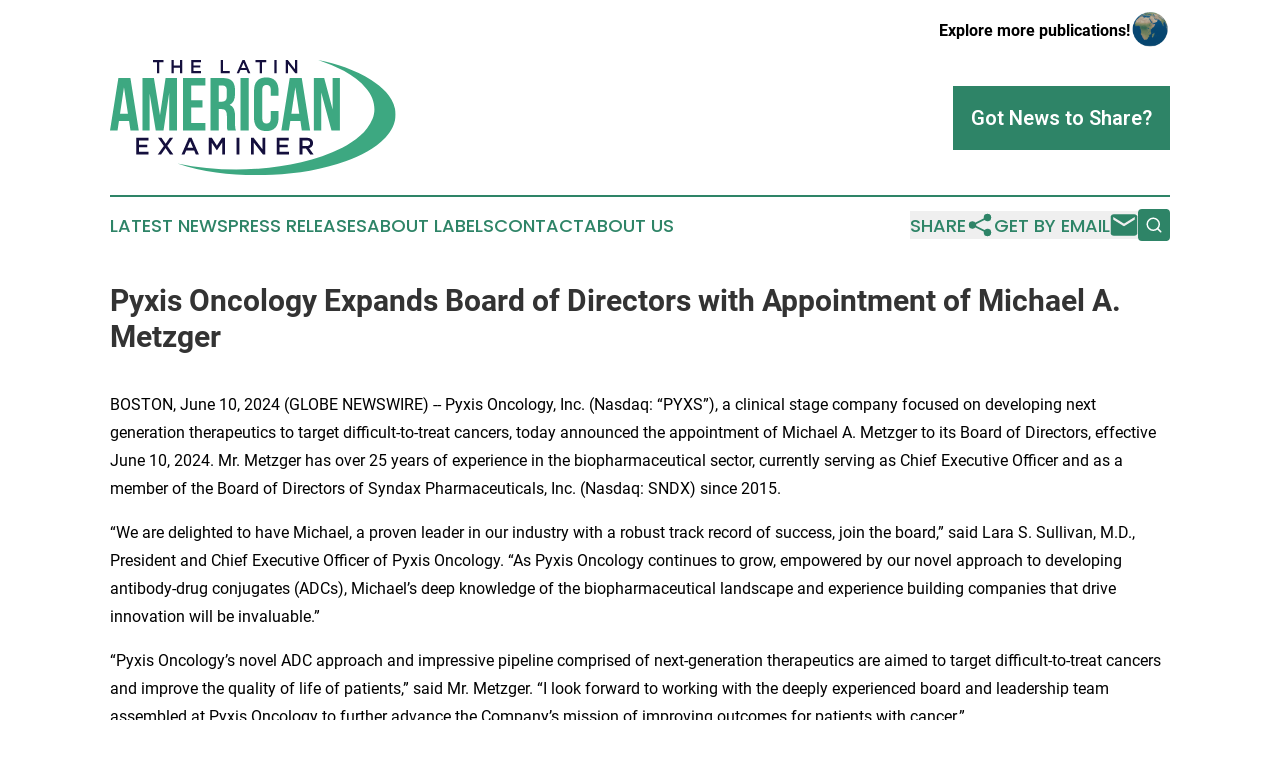

--- FILE ---
content_type: text/html;charset=utf-8
request_url: https://www.latinamericanexaminer.com/article/718735324-pyxis-oncology-expands-board-of-directors-with-appointment-of-michael-a-metzger
body_size: 8076
content:
<!DOCTYPE html>
<html lang="en">
<head>
  <title>Pyxis Oncology Expands Board of Directors with Appointment of Michael A. Metzger | The Latin American Examiner</title>
  <meta charset="utf-8">
  <meta name="viewport" content="width=device-width, initial-scale=1">
    <meta name="description" content="The Latin American Examiner is an online news publication focusing on the Latin America: The top news stories from Latin America">
    <link rel="icon" href="https://cdn.newsmatics.com/agp/sites/latinamericanexaminer-favicon-1.png" type="image/png">
  <meta name="csrf-token" content="jXcRus2Q7DTxsKPFSQ-C-db_-OKWl-LY8BLvLS2IEKY=">
  <meta name="csrf-param" content="authenticity_token">
  <link href="/css/styles.min.css?v1d0b8e25eaccc1ca72b30a2f13195adabfa54991" rel="stylesheet" data-turbo-track="reload">
  <link rel="stylesheet" href="/plugins/vanilla-cookieconsent/cookieconsent.css?v1d0b8e25eaccc1ca72b30a2f13195adabfa54991">
  
<style type="text/css">
    :root {
        --color-primary-background: rgba(46, 132, 103, 0.2);
        --color-primary: #2e8467;
        --color-secondary: #140f3b;
    }
</style>

  <script type="importmap">
    {
      "imports": {
          "adController": "/js/controllers/adController.js?v1d0b8e25eaccc1ca72b30a2f13195adabfa54991",
          "alertDialog": "/js/controllers/alertDialog.js?v1d0b8e25eaccc1ca72b30a2f13195adabfa54991",
          "articleListController": "/js/controllers/articleListController.js?v1d0b8e25eaccc1ca72b30a2f13195adabfa54991",
          "dialog": "/js/controllers/dialog.js?v1d0b8e25eaccc1ca72b30a2f13195adabfa54991",
          "flashMessage": "/js/controllers/flashMessage.js?v1d0b8e25eaccc1ca72b30a2f13195adabfa54991",
          "gptAdController": "/js/controllers/gptAdController.js?v1d0b8e25eaccc1ca72b30a2f13195adabfa54991",
          "hamburgerController": "/js/controllers/hamburgerController.js?v1d0b8e25eaccc1ca72b30a2f13195adabfa54991",
          "labelsDescription": "/js/controllers/labelsDescription.js?v1d0b8e25eaccc1ca72b30a2f13195adabfa54991",
          "searchController": "/js/controllers/searchController.js?v1d0b8e25eaccc1ca72b30a2f13195adabfa54991",
          "videoController": "/js/controllers/videoController.js?v1d0b8e25eaccc1ca72b30a2f13195adabfa54991",
          "navigationController": "/js/controllers/navigationController.js?v1d0b8e25eaccc1ca72b30a2f13195adabfa54991"          
      }
    }
  </script>
  <script>
      (function(w,d,s,l,i){w[l]=w[l]||[];w[l].push({'gtm.start':
      new Date().getTime(),event:'gtm.js'});var f=d.getElementsByTagName(s)[0],
      j=d.createElement(s),dl=l!='dataLayer'?'&l='+l:'';j.async=true;
      j.src='https://www.googletagmanager.com/gtm.js?id='+i+dl;
      f.parentNode.insertBefore(j,f);
      })(window,document,'script','dataLayer','GTM-KGCXW2X');
  </script>

  <script>
    window.dataLayer.push({
      'cookie_settings': 'delta'
    });
  </script>
</head>
<body class="df-5 is-subpage">
<noscript>
  <iframe src="https://www.googletagmanager.com/ns.html?id=GTM-KGCXW2X"
          height="0" width="0" style="display:none;visibility:hidden"></iframe>
</noscript>
<div class="layout">

  <!-- Top banner -->
  <div class="max-md:hidden w-full content universal-ribbon-inner flex justify-end items-center">
    <a href="https://www.affinitygrouppublishing.com/" target="_blank" class="brands">
      <span class="font-bold text-black">Explore more publications!</span>
      <div>
        <img src="/images/globe.png" height="40" width="40" class="icon-globe"/>
      </div>
    </a>
  </div>
  <header data-controller="hamburger">
  <div class="content">
    <div class="header-top">
      <div class="flex gap-2 masthead-container justify-between items-center">
        <div class="mr-4 logo-container">
          <a href="/">
              <img src="https://cdn.newsmatics.com/agp/sites/latinamericanexaminer-logo-1.svg" alt="The Latin American Examiner"
                class="max-md:!h-[60px] lg:!max-h-[115px]" height="160"
                width="auto" />
          </a>
        </div>
        <button class="hamburger relative w-8 h-6">
          <span aria-hidden="true"
            class="block absolute h-[2px] w-9 bg-[--color-primary] transform transition duration-500 ease-in-out -translate-y-[15px]"></span>
          <span aria-hidden="true"
            class="block absolute h-[2px] w-7 bg-[--color-primary] transform transition duration-500 ease-in-out translate-x-[7px]"></span>
          <span aria-hidden="true"
            class="block absolute h-[2px] w-9 bg-[--color-primary] transform transition duration-500 ease-in-out translate-y-[15px]"></span>
        </button>
        <a href="/submit-news" class="max-md:hidden button button-upload-content button-primary w-fit">
          <span>Got News to Share?</span>
        </a>
      </div>
      <!--  Screen size line  -->
      <div class="absolute bottom-0 -ml-[20px] w-screen h-[1px] bg-[--color-primary] z-50 md:hidden">
      </div>
    </div>
    <!-- Navigation bar -->
    <div class="navigation is-hidden-on-mobile" id="main-navigation">
      <div class="w-full md:hidden">
        <div data-controller="search" class="relative w-full">
  <div data-search-target="form" class="relative active">
    <form data-action="submit->search#performSearch" class="search-form">
      <input type="text" name="query" placeholder="Search..." data-search-target="input" class="search-input md:hidden" />
      <button type="button" data-action="click->search#toggle" data-search-target="icon" class="button-search">
        <img height="18" width="18" src="/images/search.svg" />
      </button>
    </form>
  </div>
</div>

      </div>
      <nav class="navigation-part">
          <a href="/latest-news" class="nav-link">
            Latest News
          </a>
          <a href="/press-releases" class="nav-link">
            Press Releases
          </a>
          <a href="/about-labels" class="nav-link">
            About Labels
          </a>
          <a href="/contact" class="nav-link">
            Contact
          </a>
          <a href="/about" class="nav-link">
            About Us
          </a>
      </nav>
      <div class="w-full md:w-auto md:justify-end">
        <div data-controller="navigation" class="header-actions hidden">
  <button class="nav-link flex gap-1 items-center" onclick="window.ShareDialog.openDialog()">
    <span data-navigation-target="text">
      Share
    </span>
    <span class="icon-share"></span>
  </button>
  <button onclick="window.AlertDialog.openDialog()" class="nav-link nav-link-email flex items-center gap-1.5">
    <span data-navigation-target="text">
      Get by Email
    </span>
    <span class="icon-mail"></span>
  </button>
  <div class="max-md:hidden">
    <div data-controller="search" class="relative w-full">
  <div data-search-target="form" class="relative active">
    <form data-action="submit->search#performSearch" class="search-form">
      <input type="text" name="query" placeholder="Search..." data-search-target="input" class="search-input md:hidden" />
      <button type="button" data-action="click->search#toggle" data-search-target="icon" class="button-search">
        <img height="18" width="18" src="/images/search.svg" />
      </button>
    </form>
  </div>
</div>

  </div>
</div>

      </div>
      <a href="/submit-news" class="md:hidden uppercase button button-upload-content button-primary w-fit">
        <span>Got News to Share?</span>
      </a>
      <a href="https://www.affinitygrouppublishing.com/" target="_blank" class="nav-link-agp">
        Explore more publications!
        <img src="/images/globe.png" height="35" width="35" />
      </a>
    </div>
  </div>
</header>

  <div id="main-content" class="content">
    <div id="flash-message"></div>
    <h1>Pyxis Oncology Expands Board of Directors with Appointment of Michael A. Metzger</h1>
<div class="press-release">
  
      <p align="left">BOSTON, June  10, 2024  (GLOBE NEWSWIRE) -- Pyxis Oncology, Inc. (Nasdaq: &#x201C;PYXS&#x201D;), a clinical stage company focused on developing next generation therapeutics to target difficult-to-treat cancers, today announced the appointment of Michael A. Metzger to its Board of Directors, effective June 10, 2024. Mr. Metzger has over 25 years of experience in the biopharmaceutical sector, currently serving as Chief Executive Officer and as a member of the Board of Directors of Syndax Pharmaceuticals, Inc. (Nasdaq: SNDX) since 2015.</p>  <p>&#x201C;We are delighted to have Michael, a proven leader in our industry with a robust track record of success, join the board,&#x201D; said Lara S. Sullivan, M.D., President and Chief Executive Officer of Pyxis Oncology. &#x201C;As Pyxis Oncology continues to grow, empowered by our novel approach to developing antibody-drug conjugates (ADCs), Michael&#x2019;s deep knowledge of the biopharmaceutical landscape and experience building companies that drive innovation will be invaluable.&#x201D;</p>  <p>&#x201C;Pyxis Oncology&#x2019;s novel ADC approach and impressive pipeline comprised of next-generation therapeutics are aimed to target difficult-to-treat cancers and improve the quality of life of patients,&#x201D; said Mr. Metzger. &#x201C;I look forward to working with the deeply experienced board and leadership team assembled at Pyxis Oncology to further advance the Company&#x2019;s mission of improving outcomes for patients with cancer.&#x201D;</p>  <p>Before joining Syndax, Mr. Metzger served in multiple senior leadership roles within the biopharmaceutical industry including CEO of Regado Biosciences leading to its merger with Tobira Therapeutics and sale to Allergan, COO of Mersana Therapeutics and senior business development roles at Forest Laboratories. Michael most recently served on the board of CTI Biopharma Corp., a publicly traded biopharmaceutical company which was acquired by SOBI AB in 2023. Mr. Metzger received a B.A. from George Washington University and an M.B.A. in finance from the New York University Stern School of Business.</p>  <p><strong>About Pyxis Oncology, Inc.</strong></p>  <p>Pyxis Oncology, Inc. is a clinical stage company focused on defeating difficult-to-treat cancers. The company is efficiently building next generation therapeutics that hold the potential for mono and combination therapies. PYX-201, an antibody-drug conjugate (ADC) that uniquely targets EDB+FN within the tumor stroma, and PYX-106, a fully human Siglec-15-targeting antibody designed to block suppression of T-cell proliferation and function, are being evaluated in ongoing Phase 1 clinical studies in multiple types of solid tumors. Pyxis Oncology&#x2019;s therapeutic candidates are designed to directly kill tumor cells and to address the underlying pathologies created by cancer that enable its uncontrollable proliferation and immune evasion. Pyxis Oncology&#x2019;s ADC and immuno-oncology (IO) programs employ novel and emerging strategies to target a broad range of solid tumors resistant to current standards of care. To learn more, visit&#xA0;<a href="https://www.globenewswire.com/Tracker?data=[base64]" rel="nofollow" target="_blank">www.pyxisoncology.com</a>&#xA0;or follow us on&#xA0;<a href="https://www.globenewswire.com/Tracker?data=[base64]" rel="nofollow" target="_blank">Twitter</a>&#xA0;and&#xA0;<a href="https://www.globenewswire.com/Tracker?data=[base64]" rel="nofollow" target="_blank">LinkedIn</a>.</p>  <p><strong>Forward Looking Statements</strong></p>  <p><em>This press release contains forward-looking statements for the purposes of the safe harbor provisions under The Private Securities Litigation Reform Act of 1995 and other federal securities laws. These statements are often identified by the use of words such as &#x201C;on track,&#x201D; &#x201C;anticipate,&#x201D; &#x201C;believe,&#x201D; &#x201C;can,&#x201D; &#x201C;continue,&#x201D; &#x201C;could,&#x201D; &#x201C;estimate,&#x201D; &#x201C;expect,&#x201D; &#x201C;intend,&#x201D; &#x201C;likely,&#x201D; &#x201C;may,&#x201D; &#x201C;might,&#x201D; &#x201C;objective,&#x201D; &#x201C;ongoing,&#x201D; &#x201C;plan,&#x201D; &#x201C;potential,&#x201D; &#x201C;predict,&#x201D; &#x201C;project,&#x201D; &#x201C;should,&#x201D; &#x201C;to be,&#x201D; &#x201C;will,&#x201D; &#x201C;would,&#x201D; or the negative or plural of these words, or similar expressions or variations, although not all forward-looking statements contain these words. We cannot assure you that the events and circumstances reflected in the forward-looking statements will be achieved or occur and actual results could differ materially from those expressed or implied by these forward-looking statements. Factors that could cause or contribute to such differences include, but are not limited to, those identified herein, and those discussed in the section titled &#x201C;Risk Factors&#x201D; set forth in the Company&#x2019;s Annual Report on Form 10-K filed for the year ended December 31, 2023 with SEC on March 21, 2024, the Company&#x2019;s Quarterly Report on Form 10-Q for the quarter ended March 31, 2024 and our other filings, each of which is on file with the Securities and Exchange Commission. These risks are not exhaustive. New risk factors emerge from time to time, and it is not possible for our management to predict all risk factors, nor can we assess the impact of all factors on our business or the extent to which any factor, or combination of factors, may cause actual results to differ materially from those contained in any forward-looking statements. In addition, statements that &#x201C;we believe&#x201D; and similar statements reflect our beliefs and opinions on the relevant subject. These statements are based upon information available to us as of the date hereof and while we believe such information forms a reasonable basis for such statements, such information may be limited or incomplete, and our statements should not be read to indicate that we have conducted an exhaustive inquiry into, or review of, all potentially available relevant information. These statements are inherently uncertain, and investors are cautioned not to unduly rely upon these statements. Except as required by law, we undertake no obligation to update any forward-looking statements to reflect events or circumstances after the date of such statements.</em></p>  <p><strong>Pyxis Oncology Contact</strong>&#xA0;<br>Pamela Connealy&#xA0;<br>CFO and COO&#xA0;<br><a href="https://www.globenewswire.com/Tracker?data=3nsJrOaFjGMX6xTH4WOLqlWEQ4DLGEQK-InmtReHTdKFTDr98a2E7Y8mtuqhOKZbkIDrkPI1tPblwJ8MRvJadu_jIt3N4QRd1Ipp2N1AYiY=" rel="nofollow" target="_blank">ir@pyxisoncology.com</a>&#xA0;&#xA0;</p> <img class="__GNW8366DE3E__IMG" src="https://www.globenewswire.com/newsroom/ti?nf=OTE1MTA1OCM2MzA5NzI0IzIyMDkyMjk="> <br><img src="https://ml.globenewswire.com/media/YTc2NzE1ODQtODVkMS00ZWY0LWFiZDQtNjE4M2ZkMTMxYjc2LTEyMjA3ODI=/tiny/Pyxis-Oncology.png" referrerpolicy="no-referrer-when-downgrade"><p><a href="https://www.globenewswire.com/NewsRoom/AttachmentNg/d3b77f06-3f52-42af-8f38-e3fda9c8025b" rel="nofollow"><img src="https://ml.globenewswire.com/media/d3b77f06-3f52-42af-8f38-e3fda9c8025b/small/pyxis-logo-jpg.jpg" border="0" width="150" height="78" alt="Primary Logo"></a></p>
    <p>
  Legal Disclaimer:
</p>
<p>
  EIN Presswire provides this news content "as is" without warranty of any kind. We do not accept any responsibility or liability
  for the accuracy, content, images, videos, licenses, completeness, legality, or reliability of the information contained in this
  article. If you have any complaints or copyright issues related to this article, kindly contact the author above.
</p>
<img class="prtr" src="https://www.einpresswire.com/tracking/article.gif?t=5&a=J2tZarGnvpchOZFc&i=zo3FS26weutfHJhT" alt="">
</div>

  </div>
</div>
<footer class="footer footer-with-line">
  <div class="content flex flex-col">
    <p class="footer-text text-sm mb-4 order-2 lg:order-1">© 1995-2026 Newsmatics Inc. dba Affinity Group Publishing &amp; The Latin American Examiner. All Rights Reserved.</p>
    <div class="footer-nav lg:mt-2 mb-[30px] lg:mb-0 flex gap-7 flex-wrap justify-center order-1 lg:order-2">
        <a href="/about" class="footer-link">About</a>
        <a href="/archive" class="footer-link">Press Release Archive</a>
        <a href="/submit-news" class="footer-link">Submit Press Release</a>
        <a href="/legal/terms" class="footer-link">Terms &amp; Conditions</a>
        <a href="/legal/dmca" class="footer-link">Copyright/DMCA Policy</a>
        <a href="/legal/privacy" class="footer-link">Privacy Policy</a>
        <a href="/contact" class="footer-link">Contact</a>
    </div>
  </div>
</footer>
<div data-controller="dialog" data-dialog-url-value="/" data-action="click->dialog#clickOutside">
  <dialog
    class="modal-shadow fixed backdrop:bg-black/20 z-40 text-left bg-white rounded-full w-[350px] h-[350px] overflow-visible"
    data-dialog-target="modal"
  >
    <div class="text-center h-full flex items-center justify-center">
      <button data-action="click->dialog#close" type="button" class="modal-share-close-button">
        ✖
      </button>
      <div>
        <div class="mb-4">
          <h3 class="font-bold text-[28px] mb-3">Share us</h3>
          <span class="text-[14px]">on your social networks:</span>
        </div>
        <div class="flex gap-6 justify-center text-center">
          <a href="https://www.facebook.com/sharer.php?u=https://www.latinamericanexaminer.com" class="flex flex-col items-center font-bold text-[#4a4a4a] text-sm" target="_blank">
            <span class="h-[55px] flex items-center">
              <img width="40px" src="/images/fb.png" alt="Facebook" class="mb-2">
            </span>
            <span class="text-[14px]">
              Facebook
            </span>
          </a>
          <a href="https://www.linkedin.com/sharing/share-offsite/?url=https://www.latinamericanexaminer.com" class="flex flex-col items-center font-bold text-[#4a4a4a] text-sm" target="_blank">
            <span class="h-[55px] flex items-center">
              <img width="40px" height="40px" src="/images/linkedin.png" alt="LinkedIn" class="mb-2">
            </span>
            <span class="text-[14px]">
            LinkedIn
            </span>
          </a>
        </div>
      </div>
    </div>
  </dialog>
</div>

<div data-controller="alert-dialog" data-action="click->alert-dialog#clickOutside">
  <dialog
    class="fixed backdrop:bg-black/20 modal-shadow z-40 text-left bg-white rounded-full w-full max-w-[450px] aspect-square overflow-visible"
    data-alert-dialog-target="modal">
    <div class="flex items-center text-center -mt-4 h-full flex-1 p-8 md:p-12">
      <button data-action="click->alert-dialog#close" type="button" class="modal-close-button">
        ✖
      </button>
      <div class="w-full" data-alert-dialog-target="subscribeForm">
        <img class="w-8 mx-auto mb-4" src="/images/agps.svg" alt="AGPs" />
        <p class="md:text-lg">Get the latest news on this topic.</p>
        <h3 class="dialog-title mt-4">SIGN UP FOR FREE TODAY</h3>
        <form data-action="submit->alert-dialog#submit" method="POST" action="/alerts">
  <input type="hidden" name="authenticity_token" value="jXcRus2Q7DTxsKPFSQ-C-db_-OKWl-LY8BLvLS2IEKY=">

  <input data-alert-dialog-target="fullnameInput" type="text" name="fullname" id="fullname" autocomplete="off" tabindex="-1">
  <label>
    <input data-alert-dialog-target="emailInput" placeholder="Email address" name="email" type="email"
      value=""
      class="rounded-xs mb-2 block w-full bg-white px-4 py-2 text-gray-900 border-[1px] border-solid border-gray-600 focus:border-2 focus:border-gray-800 placeholder:text-gray-400"
      required>
  </label>
  <div class="text-red-400 text-sm" data-alert-dialog-target="errorMessage"></div>

  <input data-alert-dialog-target="timestampInput" type="hidden" name="timestamp" value="1768842288" autocomplete="off" tabindex="-1">

  <input type="submit" value="Sign Up"
    class="!rounded-[3px] w-full mt-2 mb-4 bg-primary px-5 py-2 leading-5 font-semibold text-white hover:color-primary/75 cursor-pointer">
</form>
<a data-action="click->alert-dialog#close" class="text-black underline hover:no-underline inline-block mb-4" href="#">No Thanks</a>
<p class="text-[15px] leading-[22px]">
  By signing to this email alert, you<br /> agree to our
  <a href="/legal/terms" class="underline text-primary hover:no-underline" target="_blank">Terms & Conditions</a>
</p>

      </div>
      <div data-alert-dialog-target="checkEmail" class="hidden">
        <img class="inline-block w-9" src="/images/envelope.svg" />
        <h3 class="dialog-title">Check Your Email</h3>
        <p class="text-lg mb-12">We sent a one-time activation link to <b data-alert-dialog-target="userEmail"></b>.
          Just click on the link to
          continue.</p>
        <p class="text-lg">If you don't see the email in your inbox, check your spam folder or <a
            class="underline text-primary hover:no-underline" data-action="click->alert-dialog#showForm" href="#">try
            again</a>
        </p>
      </div>

      <!-- activated -->
      <div data-alert-dialog-target="activated" class="hidden">
        <img class="w-8 mx-auto mb-4" src="/images/agps.svg" alt="AGPs" />
        <h3 class="dialog-title">SUCCESS</h3>
        <p class="text-lg">You have successfully confirmed your email and are subscribed to <b>
            The Latin American Examiner
          </b> daily
          news alert.</p>
      </div>
      <!-- alreadyActivated -->
      <div data-alert-dialog-target="alreadyActivated" class="hidden">
        <img class="w-8 mx-auto mb-4" src="/images/agps.svg" alt="AGPs" />
        <h3 class="dialog-title">Alert was already activated</h3>
        <p class="text-lg">It looks like you have already confirmed and are receiving the <b>
            The Latin American Examiner
          </b> daily news
          alert.</p>
      </div>
      <!-- activateErrorMessage -->
      <div data-alert-dialog-target="activateErrorMessage" class="hidden">
        <img class="w-8 mx-auto mb-4" src="/images/agps.svg" alt="AGPs" />
        <h3 class="dialog-title">Oops!</h3>
        <p class="text-lg mb-4">It looks like something went wrong. Please try again.</p>
        <form data-action="submit->alert-dialog#submit" method="POST" action="/alerts">
  <input type="hidden" name="authenticity_token" value="jXcRus2Q7DTxsKPFSQ-C-db_-OKWl-LY8BLvLS2IEKY=">

  <input data-alert-dialog-target="fullnameInput" type="text" name="fullname" id="fullname" autocomplete="off" tabindex="-1">
  <label>
    <input data-alert-dialog-target="emailInput" placeholder="Email address" name="email" type="email"
      value=""
      class="rounded-xs mb-2 block w-full bg-white px-4 py-2 text-gray-900 border-[1px] border-solid border-gray-600 focus:border-2 focus:border-gray-800 placeholder:text-gray-400"
      required>
  </label>
  <div class="text-red-400 text-sm" data-alert-dialog-target="errorMessage"></div>

  <input data-alert-dialog-target="timestampInput" type="hidden" name="timestamp" value="1768842288" autocomplete="off" tabindex="-1">

  <input type="submit" value="Sign Up"
    class="!rounded-[3px] w-full mt-2 mb-4 bg-primary px-5 py-2 leading-5 font-semibold text-white hover:color-primary/75 cursor-pointer">
</form>
<a data-action="click->alert-dialog#close" class="text-black underline hover:no-underline inline-block mb-4" href="#">No Thanks</a>
<p class="text-[15px] leading-[22px]">
  By signing to this email alert, you<br /> agree to our
  <a href="/legal/terms" class="underline text-primary hover:no-underline" target="_blank">Terms & Conditions</a>
</p>

      </div>

      <!-- deactivated -->
      <div data-alert-dialog-target="deactivated" class="hidden">
        <img class="w-8 mx-auto mb-4" src="/images/agps.svg" alt="AGPs" />
        <h3 class="dialog-title">You are Unsubscribed!</h3>
        <p class="text-lg">You are no longer receiving the <b>
            The Latin American Examiner
          </b>daily news alert.</p>
      </div>
      <!-- alreadyDeactivated -->
      <div data-alert-dialog-target="alreadyDeactivated" class="hidden">
        <img class="w-8 mx-auto mb-4" src="/images/agps.svg" alt="AGPs" />
        <h3 class="dialog-title">You have already unsubscribed!</h3>
        <p class="text-lg">You are no longer receiving the <b>
            The Latin American Examiner
          </b> daily news alert.</p>
      </div>
      <!-- deactivateErrorMessage -->
      <div data-alert-dialog-target="deactivateErrorMessage" class="hidden">
        <img class="w-8 mx-auto mb-4" src="/images/agps.svg" alt="AGPs" />
        <h3 class="dialog-title">Oops!</h3>
        <p class="text-lg">Try clicking the Unsubscribe link in the email again and if it still doesn't work, <a
            href="/contact">contact us</a></p>
      </div>
    </div>
  </dialog>
</div>

<script src="/plugins/vanilla-cookieconsent/cookieconsent.umd.js?v1d0b8e25eaccc1ca72b30a2f13195adabfa54991"></script>
  <script src="/js/cookieconsent.js?v1d0b8e25eaccc1ca72b30a2f13195adabfa54991"></script>

<script type="module" src="/js/app.js?v1d0b8e25eaccc1ca72b30a2f13195adabfa54991"></script>
</body>
</html>


--- FILE ---
content_type: image/svg+xml
request_url: https://cdn.newsmatics.com/agp/sites/latinamericanexaminer-logo-1.svg
body_size: 8477
content:
<?xml version="1.0" encoding="UTF-8" standalone="no"?>
<svg
   xmlns:dc="http://purl.org/dc/elements/1.1/"
   xmlns:cc="http://creativecommons.org/ns#"
   xmlns:rdf="http://www.w3.org/1999/02/22-rdf-syntax-ns#"
   xmlns:svg="http://www.w3.org/2000/svg"
   xmlns="http://www.w3.org/2000/svg"
   xmlns:sodipodi="http://sodipodi.sourceforge.net/DTD/sodipodi-0.dtd"
   xmlns:inkscape="http://www.inkscape.org/namespaces/inkscape"
   id="Layer_1"
   data-name="Layer 1"
   viewBox="0 0 400.01813 160.63878"
   version="1.1"
   sodipodi:docname="TheLatinAmericanExaminer-logo-b36-SVG_cropped.svg"
   width="400.01813"
   height="160.63878"
   inkscape:version="0.92.3 (2405546, 2018-03-11)">
  <metadata
     id="metadata59">
    <rdf:RDF>
      <cc:Work
         rdf:about="">
        <dc:format>image/svg+xml</dc:format>
        <dc:type
           rdf:resource="http://purl.org/dc/dcmitype/StillImage" />
      </cc:Work>
    </rdf:RDF>
  </metadata>
  <sodipodi:namedview
     pagecolor="#ffffff"
     bordercolor="#666666"
     borderopacity="1"
     objecttolerance="10"
     gridtolerance="10"
     guidetolerance="10"
     inkscape:pageopacity="0"
     inkscape:pageshadow="2"
     inkscape:window-width="640"
     inkscape:window-height="480"
     id="namedview57"
     showgrid="false"
     inkscape:zoom="0.835"
     inkscape:cx="200.02"
     inkscape:cy="80.318778"
     inkscape:window-x="0"
     inkscape:window-y="0"
     inkscape:window-maximized="0"
     inkscape:current-layer="Layer_1" />
  <defs
     id="defs4">
    <style
       id="style2">.cls-1{fill:#140f3d;}.cls-2{fill:#3da881;}</style>
  </defs>
  <path
     class="cls-1"
     d="M 69.12,18.44 H 65.88 V 3.11 h -5.81 v -3 h 14.88 v 3 h -5.81 z"
     id="path6"
     inkscape:connector-curvature="0"
     style="fill:#140f3d" />
  <path
     class="cls-1"
     d="m 89.37,10.72 v 7.72 H 86.18 V 0.12 h 3.19 v 7.62 h 8.79 V 0.12 h 3.19 v 18.32 h -3.19 v -7.72 z"
     id="path8"
     inkscape:connector-curvature="0"
     style="fill:#140f3d" />
  <path
     class="cls-1"
     d="M 127.46,3.03 H 117.1 v 4.71 h 9.18 v 2.9 h -9.18 v 4.89 h 10.49 v 2.91 H 113.95 V 0.12 h 13.55 z"
     id="path10"
     inkscape:connector-curvature="0"
     style="fill:#140f3d" />
  <path
     class="cls-1"
     d="m 154.95,0.12 h 3.19 v 15.41 h 9.63 v 2.91 h -12.82 z"
     id="path12"
     inkscape:connector-curvature="0"
     style="fill:#140f3d" />
  <path
     class="cls-1"
     d="m 196.55,18.44 h -3.4 l -1.86,-4.43 h -8.66 l -1.88,4.43 h -3.3 L 185.51,0 h 3 z m -9.6,-14.6 -3.14,7.34 h 6.31 z"
     id="path14"
     inkscape:connector-curvature="0"
     style="fill:#140f3d" />
  <path
     class="cls-1"
     d="m 212.95,18.44 h -3.26 V 3.11 h -5.81 v -3 h 14.86 v 3 h -5.79 z"
     id="path16"
     inkscape:connector-curvature="0"
     style="fill:#140f3d" />
  <path
     class="cls-1"
     d="m 233.36,0.12 v 18.32 h -3.19 V 0.12 Z"
     id="path18"
     inkscape:connector-curvature="0"
     style="fill:#140f3d" />
  <path
     class="cls-1"
     d="m 258.95,0.12 h 3.19 v 18.32 h -2.74 l -10.08,-13 v 13 h -3.19 V 0.12 h 3 l 9.82,12.67 z"
     id="path20"
     inkscape:connector-curvature="0"
     style="fill:#140f3d" />
  <path
     class="cls-2"
     d="M 40.29,98.42 H 28.68 l -2,-13.29 H 12.56 l -2,13.29 H 0 L 11.73,25.18 H 28.57 Z M 14.03,75.18 h 11.09 l -5.54,-37 z"
     id="path22"
     inkscape:connector-curvature="0"
     style="fill:#3da881" />
  <path
     class="cls-2"
     d="m 70,77.18 7.84,-52 h 16 V 98.4 H 82.95 V 45.91 l -8,52.51 H 64.07 L 55.49,46.64 v 51.78 h -10 V 25.18 h 16 z"
     id="path24"
     inkscape:connector-curvature="0"
     style="fill:#3da881" />
  <path
     class="cls-2"
     d="m 113.73,56.05 h 15.79 V 66.52 H 113.73 V 87.96 H 133.6 V 98.42 H 102.22 V 25.18 h 31.38 v 10.46 h -19.87 z"
     id="path26"
     inkscape:connector-curvature="0"
     style="fill:#3da881" />
  <path
     class="cls-2"
     d="m 164.77,98.42 c -0.14,-0.49 -0.28,-0.94 -0.42,-1.36 a 11.13,11.13 0 0 1 -0.4,-1.57 19.36,19.36 0 0 1 -0.2,-2.4 c 0,-1 -0.06,-2.2 -0.06,-3.67 v -11.5 q 0,-5.13 -1.78,-7.21 c -1.18,-1.41 -3.1,-2.1 -5.74,-2.1 h -4 V 98.42 H 140.71 V 25.18 h 17.36 q 9,0 13,4.18 4,4.18 4,12.66 v 5.75 c 0,7.54 -2.51,12.48 -7.54,14.86 a 10.35,10.35 0 0 1 6,5.8 26.27,26.27 0 0 1 1.62,9.78 v 11.3 a 47,47 0 0 0 0.21,4.76 15.21,15.21 0 0 0 1,4.13 z M 152.22,35.66 v 22.52 h 4.5 a 7.22,7.22 0 0 0 5.07,-1.68 q 1.83,-1.66 1.83,-6.07 v -7.25 c 0,-2.65 -0.47,-4.56 -1.42,-5.75 a 5.3,5.3 0 0 0 -4.44,-1.78 z"
     id="path28"
     inkscape:connector-curvature="0"
     style="fill:#3da881" />
  <path
     class="cls-2"
     d="m 182.76,25.18 h 11.51 V 98.4 h -11.51 z"
     id="path30"
     inkscape:connector-curvature="0"
     style="fill:#3da881" />
  <path
     class="cls-2"
     d="m 236.01,71.12 v 9.73 q 0,8.9 -4.35,13.65 -4.35,4.75 -12.81,4.76 c -5.65,0 -9.93,-1.59 -12.81,-4.76 -2.88,-3.17 -4.35,-7.72 -4.35,-13.65 V 42.77 q 0,-8.88 4.35,-13.65 c 2.88,-3.17 7.16,-4.76 12.81,-4.76 5.65,0 9.92,1.59 12.81,4.76 2.89,3.17 4.35,7.73 4.35,13.65 v 7.11 h -10.88 v -7.84 c 0,-2.65 -0.54,-4.51 -1.63,-5.6 a 5.89,5.89 0 0 0 -4.33,-1.62 5.92,5.92 0 0 0 -4.35,1.62 c -1.08,1.09 -1.62,3 -1.62,5.6 v 39.54 q 0,4 1.62,5.55 a 6,6 0 0 0 4.35,1.57 6,6 0 0 0 4.33,-1.52 q 1.64,-1.58 1.63,-5.55 V 71.12 Z"
     id="path32"
     inkscape:connector-curvature="0"
     style="fill:#3da881" />
  <path
     class="cls-2"
     d="m 280.25,98.42 h -11.61 l -1.99,-13.24 h -14.12 l -2,13.29 H 239.95 L 251.7,25.18 h 16.84 z M 254,75.18 h 11.09 l -5.55,-37 z"
     id="path34"
     inkscape:connector-curvature="0"
     style="fill:#3da881" />
  <path
     class="cls-2"
     d="m 295.84,45.39 v 53 H 285.48 V 25.18 h 14.47 l 11.82,43.83 V 25.18 h 10.18 V 98.4 h -11.78 z"
     id="path36"
     inkscape:connector-curvature="0"
     style="fill:#3da881" />
  <path
     class="cls-2"
     d="m 330.88,141 c -33.09,12 -68.24,17.69 -103.31,19.28 -44.77,1.46 -90.62,-1.1 -133.29,-15.85 37.12,8.15 75.39,9.73 113.23,7.44 40.44,-3.17 81.35,-10.77 117.76,-29.31 17.36,-9.16 34.88,-21.66 42.43,-40.51 5.88,-14.24 1.2,-30.77 -8.61,-42 C 341.78,19.52 316.26,8.88 291.55,0.17 c 26,5.06 51.64,13.81 74.28,27.81 14.65,9.51 29.42,22.26 33.27,40.13 3.47,14.57 -3.32,29.49 -13.24,40 -14.97,15.63 -34.91,25.27 -54.98,32.89 z"
     id="path38"
     inkscape:connector-curvature="0"
     style="fill:#3da881" />
  <path
     class="cls-1"
     d="M 53.81,112.38 H 40.72 v 5.95 h 11.6 V 122 h -11.6 v 6.18 h 13.23 v 3.67 H 36.66 v -23.14 h 17.12 z"
     id="path40"
     inkscape:connector-curvature="0"
     style="fill:#140f3d" />
  <path
     class="cls-1"
     d="m 83.86,131.85 -6.08,-8.76 -6.12,8.76 H 67 l 8.43,-11.77 -8.1,-11.37 h 4.8 l 5.74,8.3 5.79,-8.3 h 4.66 l -8.06,11.31 8.39,11.83 z"
     id="path42"
     inkscape:connector-curvature="0"
     style="fill:#140f3d" />
  <path
     class="cls-1"
     d="m 124.46,131.85 h -4.31 l -2.34,-5.59 h -11 l -2.37,5.59 h -4.16 l 10.18,-23.3 h 3.76 z m -12.13,-18.44 -4,9.25 h 8 z"
     id="path44"
     inkscape:connector-curvature="0"
     style="fill:#140f3d" />
  <path
     class="cls-1"
     d="m 149.75,126.18 h -0.14 l -7.24,-10.85 v 16.53 h -4 v -23.15 h 4.33 l 7,10.94 7,-10.94 h 4.33 v 23.14 h -4 v -16.6 z"
     id="path46"
     inkscape:connector-curvature="0"
     style="fill:#140f3d" />
  <path
     class="cls-1"
     d="m 181.22,108.71 v 23.14 h -4 v -23.14 z"
     id="path48"
     inkscape:connector-curvature="0"
     style="fill:#140f3d" />
  <path
     class="cls-1"
     d="m 213.47,108.71 h 4 v 23.14 h -3.4 l -12.7,-16.46 v 16.46 h -4 v -23.14 h 3.76 l 12.37,16 z"
     id="path50"
     inkscape:connector-curvature="0"
     style="fill:#140f3d" />
  <path
     class="cls-1"
     d="M 250.49,112.38 H 237.4 v 5.95 H 249 V 122 h -11.6 v 6.18 h 13.26 v 3.67 h -17.29 v -23.14 h 17.12 z"
     id="path52"
     inkscape:connector-curvature="0"
     style="fill:#140f3d" />
  <path
     class="cls-1"
     d="m 280.27,131.85 -5.69,-8.07 h -5.12 v 8.07 h -4 v -23.14 h 10.29 a 11.77,11.77 0 0 1 3.58,0.51 7.87,7.87 0 0 1 2.72,1.46 6.35,6.35 0 0 1 1.7,2.31 7.59,7.59 0 0 1 0.59,3.06 7.79,7.79 0 0 1 -0.41,2.6 6.82,6.82 0 0 1 -1.14,2 7.15,7.15 0 0 1 -1.74,1.53 8.55,8.55 0 0 1 -2.23,0.94 l 6.25,8.76 z m -1.32,-18.49 a 5.62,5.62 0 0 0 -3.55,-1 h -5.94 v 7.82 h 6 a 5.27,5.27 0 0 0 3.47,-1.06 3.49,3.49 0 0 0 1.3,-2.85 3.45,3.45 0 0 0 -1.28,-2.91 z"
     id="path54"
     inkscape:connector-curvature="0"
     style="fill:#140f3d" />
</svg>
